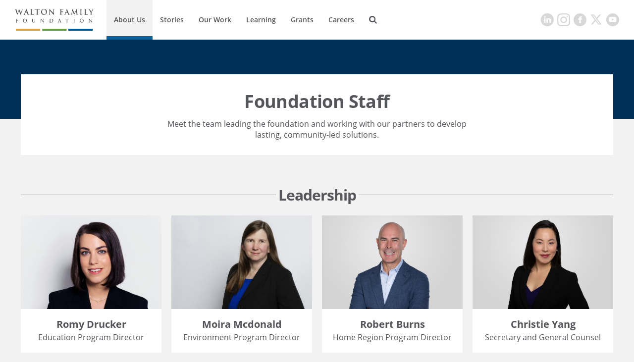

--- FILE ---
content_type: text/html;charset=UTF-8
request_url: https://www.waltonfamilyfoundation.org/about-us/staff?f0=00000162-bada-d405-a37a-bbdf998a0000
body_size: 9381
content:
<!DOCTYPE html>
<html class="ModulePage" lang="en" itemscope itemtype="http://schema.org/WebPage">
    <head>
    <meta charset="UTF-8">
    <link rel="stylesheet" href="https://static.waltonfamilyfoundation.org/resource/00000170-7787-d076-a1f7-f7ef8f2e0000/styleguide/All.min.de4272e27b0c48931aa5c2e6f52b88b1.gz.css">
    <style type="text/css">
        body .theme-color,
        body .theme-color > a,
        body .theme-color > div > a,
        body [data-active="true"] {
        color: #003057 !important;
        border-right-color: #003057;
        }
        body .theme-border .NavigationItem-text-link:hover {
        border-bottom-color: #003057 !important;
        }
        body [data-current-nav-item] {
        border-bottom-color: #003057 !important;
        }
    </style>
    <style>p.cms-indentation-indent { margin-left: 20px; }</style>
<style>/*.BannerPromo:nth-child(2n) {
    display: none;
}*/</style>
<style>.cms-Color-Orange {
    color: #FF951C;
}
.cms-Color-Blue {
    color: #0089E0;
}
.cms-Color-Green {
    color: #4F9980;
}
.cms-Color-Pink {
    color: #F88598;
}
.cms-Color-Teal {
    color: #07A7BD;
}
.cms-Color-Navy {
    color: #00008B;
}</style>
<style>.SearchResultPromo[data-type="oneOffPage"] .SearchResultPromo-typeLabel,
.SearchResultPromo[data-type="section"] .SearchResultPromo-typeLabel,
.SearchResultPromo[data-type="author"] .SearchResultPromo-typeLabel {
    display: none !important;
}
.SearchResultPromo[data-type="oneOffPage"] .SearchResultPromo-category:before,
.SearchResultPromo[data-type="section"] .SearchResultPromo-category:before,
.SearchResultPromo[data-type="author"] .SearchResultPromo-category:before {
    display: none !important;
}

.SearchResultPromo-media {
    display: none;
}</style>
<style>.FourPromoMosaic .BasicPromo-media img {
    height: 100%;
	object-fit: cover;
}</style>
<style>.AuthorProfile-authorBiography {
    width: 100%;
}

blockquote {
    width: 100%;
}</style>
<style>.SearchResultsPage-actions {
    display: none;
}

.NewsroomList-items-item span.BasicPromo-date:before {
    display:none !important;
}</style>
<style>.ModulePage-pageHeading {
    width: 100%;
}</style>
<style>.SearchResultsPage-clear.SearchResultsPage-clear-tooltip[data-icon=close] {
    display: none;
}</style>
<style>.Enhancement .GallerySlide-mediaContent img {
    max-height: 700px;
    width: auto;
    margin: 0 auto;
    max-width: 100%;
}</style>
<style>@media only screen and (min-width: 1024px) {
 .BasicPromo-info, .WaterfallPromo-info {
    padding-bottom: 10px;
 }   
 
 .ButtonLink {
    padding: 11px;
    width: 160px;
    margin: 20px 0;
 }
}</style>
<style>@media only screen and (max-width: 767px) {
    .ListicleItem-sources a {
        word-break: break-all;
    }
}</style>
<style>.LongPromo-info {
    display: flex;
    flex-direction: column;
    justify-content: center;
}</style>
<style>@media only screen and (min-width: 768px) {
.LinkPromo {
    padding: 20px 30px;
}
}</style>
<style>.ListCarouselTextOverImage-wrapper {
    padding-bottom: 40px;
}</style>
<style>@media only screen and (max-width: 567px) {
    [data-hide-button] .FullWidthPromo-button,
    [data-no-url] .FullWidthPromo-button {
        display: none;
    }
}

@media only screen and (max-width: 567px) {
    .ReadMoreRichTextModule {
        padding: 0 0 30px 0;
    	max-width: 800px;
    	margin: 0 auto;
    }
}</style>
<style>.ListCarouselVideo .flickity-button {
    visibility: visible;
}</style>
<style>@media only screen and (max-width: 1600px) and (min-width: 1440px){
    .HeadlinePromo-title, .LedePromo-title {
        font-size: 36px;
        line-height: 1.2;
        letter-spacing: normal;
        margin-bottom: 30px;
    }
    .HeadlinePromo-description, .LedePromo-description {
        font-size: 18px;
    }
}
</style>
<style>.ListMapModule[data-apply-same-state-color] path.disabled {stroke: unset;}</style>

    <meta name="viewport" content="width=device-width, initial-scale=1">
    <title>Foundation Staff</title>
    <meta name="description" content="Meet the team leading the foundation and working with our partners to develop lasting, community-led solutions.">
    
    <link rel="canonical" href="https://www.waltonfamilyfoundation.org/about-us/staff"><meta name="brightspot.contentId" content="00000162-d427-dcfd-ad72-de3f533c0000">
    

    <meta property="og:title" content="Foundation Staff">

    <meta property="og:url" content="https://www.waltonfamilyfoundation.org/about-us/staff">
<meta property="og:image" content="">


<meta property="og:image:url" content="">

<meta property="og:image:width" content="">
<meta property="og:image:height" content="">
    <meta property="og:image:type" content="image">


    <meta property="og:description" content="Meet the team leading the foundation and working with our partners to develop lasting, community-led solutions.">

    <meta property="og:site_name" content="Walton Family Foundation">


    <meta property="og:type" content="website">
<meta name="twitter:card" content="summary_large_image"/>





    <meta name="twitter:description" content="Meet the team leading the foundation and working with our partners to develop lasting, community-led solutions."/>







    <meta name="twitter:site" content="@@WaltonFamilyFdn"/>





    <meta name="twitter:title" content="Foundation Staff"/>



    <meta property="fb:app_id" content="195834597881108">


    <link rel="apple-touch-icon"sizes="180x180"href="/apple-touch-icon.png">
<link rel="icon"type="image/png"href="/favicon-32x32.png">
<link rel="icon"type="image/png"href="/favicon-16x16.png">


    
<link type="application/rss+xml" rel="alternate" title="Foundation Staff" href="https://www.waltonfamilyfoundation.org/about-us/staff.rss">
    
    <meta name="brightspot.cached" content="false">
    <link href="https://npmcdn.com/flickity@2/dist/flickity.css"></link>
    <script src="https://npmcdn.com/flickity@2/dist/flickity.pkgd.js"></script>
    <script src="https://static.waltonfamilyfoundation.org/resource/00000170-7787-d076-a1f7-f7ef8f2e0000/styleguide/All.min.dca46f941f8dd03d680659f81af692d7.gz.js" async></script>
    <script>
    window.fbAsyncInit = function() {
    FB.init({
    
        appId : '195834597881108',
    
    xfbml : true,
    version : 'v2.9'
    });
    };
    (function(d, s, id){
    var js, fjs = d.getElementsByTagName(s)[0];
    if (d.getElementById(id)) {return;}
    js = d.createElement(s); js.id = id;
    js.src = "//connect.facebook.net/en_US/sdk.js";
    fjs.parentNode.insertBefore(js, fjs);
    }(document, 'script', 'facebook-jssdk'));
</script>

    <script>
        (function(i,s,o,g,r,a,m){i['GoogleAnalyticsObject']=r;i[r]=i[r]||function(){
        (i[r].q=i[r].q||[]).push(arguments)},i[r].l=1*new Date();a=s.createElement(o),
        m=s.getElementsByTagName(o)[0];a.async=1;a.src=g;m.parentNode.insertBefore(a,m)
        })(window,document,'script','https://www.google-analytics.com/analytics.js','ga');
        ga('create', "UA-20800802-1", 'auto');
        
            ga('send', 'pageview');
        
    </script>

<script>var attempts = 0;
var timeoutHandle = setInterval(function(){ fixYT() }, 200);

function fixYT() {
    var ytPlayers = document.querySelectorAll('.YouTubeVideoPlayer');
    if (ytPlayers.length) {
		ytPlayers.forEach(function(ytPlayer) {
            var iframe = ytPlayer.querySelector('iframe');
            if (iframe !== null && iframe.getAttribute('src').indexOf('&playlist=0') != -1) {
                console.log('updating playlist on ' + iframe.getAttribute('src'));
                iframe.setAttribute('src', iframe.getAttribute('src').replace('&playlist=0', ''));
            }
        });
    }
    if (attempts++ > 25) {
        clearInterval(timeoutHandle);
    }
}</script>
<script></script>

<!-- Google Tag Manager -->
<script>(function(w,d,s,l,i){w[l]=w[l]||[];w[l].push({'gtm.start':
new Date().getTime(),event:'gtm.js'});var f=d.getElementsByTagName(s)[0],
j=d.createElement(s),dl=l!='dataLayer'?'&l='+l:'';j.async=true;j.src=
'https://www.googletagmanager.com/gtm.js?id='+i+dl;f.parentNode.insertBefore(j,f);
})(window,document,'script','dataLayer','GTM-G22G28Z');</script>
<!-- End Google Tag Manager -->

<script></script>

</head>

    <body class="ModulePage-body">
        <header class="ModulePage-header" data-shift data-toggle-menu itemscope itemtype="http://schema.org/WPHeader">
            

            
                <div class="ModulePage-logo"><a href="/">
    <img class="PageLogo-image" src="https://static.waltonfamilyfoundation.org/5b/5e/637b558c460b9e717b644ef1239a/wff-main-logo-1.svg" alt="Walton Logo" width="175" height="65"/>
    </a>
</div>
            
            <div class="ModulePage-navPanel">
                
                    <div class="ModulePage-navigation"><nav class="Navigation" itemscope itemtype="http://schema.org/SiteNavigationElement">
    
    
        <ul class="Navigation-items">
            
                <li class="Navigation-items-item" data-current-nav-item><div class="NavigationItem" data-toggle-subnav>
    <div class="NavigationItem-text">
        
            <a class="NavigationItem-text-link" href="https://www.waltonfamilyfoundation.org/about-us">About Us</a>
        
    </div>
    
        <ul class="NavigationItem-items">
            
                
                    <li class="NavigationItem-items-item" ><a class="NavigationLink" href="https://www.waltonfamilyfoundation.org/about-us/staff">Staff</a>
</li>
                
                    <li class="NavigationItem-items-item" ><a class="NavigationLink" href="https://www.waltonfamilyfoundation.org/about-us/newsroom">Newsroom</a>
</li>
                
                    <li class="NavigationItem-items-item" ><a class="NavigationLink" href="https://www.waltonfamilyfoundation.org/about-us/reports-financials">Reports &amp; Financials</a>
</li>
                
                    <li class="NavigationItem-items-item" ><a class="NavigationLink" href="https://www.waltonfamilyfoundation.org/contact-us">Contact Us</a>
</li>
                
            
        </ul>
        <button class="NavigationItem-dropdown" data-icon="downarrow" />
    
</div>
</li>
            
                <li class="Navigation-items-item" ><div class="NavigationItem">
    <div class="NavigationItem-text">
        
            <a class="NavigationItem-text-link" href="https://www.waltonfamilyfoundation.org/stories">Stories</a>
        
    </div>
    
</div>
</li>
            
                <li class="Navigation-items-item" ><div class="NavigationItem" data-toggle-subnav>
    <div class="NavigationItem-text">
        
            <a class="NavigationItem-text-link" href="https://www.waltonfamilyfoundation.org/our-work">Our Work</a>
        
    </div>
    
        <ul class="NavigationItem-items">
            
                
                    <li class="NavigationItem-items-item" ><a class="NavigationLink" href="https://www.waltonfamilyfoundation.org/our-work/education-program">Education</a>
</li>
                
                    <li class="NavigationItem-items-item" ><a class="NavigationLink" href="https://www.waltonfamilyfoundation.org/our-work/environment-program">Environment</a>
</li>
                
                    <li class="NavigationItem-items-item" ><a class="NavigationLink" href="https://www.waltonfamilyfoundation.org/our-work/home-region-program">Home Region</a>
</li>
                
            
        </ul>
        <button class="NavigationItem-dropdown" data-icon="downarrow" />
    
</div>
</li>
            
                <li class="Navigation-items-item" ><div class="NavigationItem" data-toggle-subnav>
    <div class="NavigationItem-text">
        
            <a class="NavigationItem-text-link" href="https://www.waltonfamilyfoundation.org/learning">Learning</a>
        
    </div>
    
        <ul class="NavigationItem-items">
            
                
                    <li class="NavigationItem-items-item" ><a class="NavigationLink" href="https://www.waltonfamilyfoundation.org/learning/knowledge-center">Knowledge Center</a>
</li>
                
                    <li class="NavigationItem-items-item" ><a class="NavigationLink" href="https://www.waltonfamilyfoundation.org/learning/flashcards">Flashcards</a>
</li>
                
            
        </ul>
        <button class="NavigationItem-dropdown" data-icon="downarrow" />
    
</div>
</li>
            
                <li class="Navigation-items-item" ><div class="NavigationItem" data-toggle-subnav>
    <div class="NavigationItem-text">
        
            <a class="NavigationItem-text-link" href="https://www.waltonfamilyfoundation.org/grants">Grants</a>
        
    </div>
    
        <ul class="NavigationItem-items">
            
                
                    <li class="NavigationItem-items-item" ><a class="NavigationLink" href="https://www.waltonfamilyfoundation.org/grants/resources-for-grantees">Resources for Grantees</a>
</li>
                
                    <li class="NavigationItem-items-item" ><a class="NavigationLink" href="https://www.waltonfamilyfoundation.org/grants-database">Grants Database</a>
</li>
                
                    <li class="NavigationItem-items-item" ><a class="NavigationLink" href="https://www.waltonfamilyfoundation.org/grants/northwest-arkansas-design-excellence">Design Excellence</a>
</li>
                
            
        </ul>
        <button class="NavigationItem-dropdown" data-icon="downarrow" />
    
</div>
</li>
            
                <li class="Navigation-items-item" ><div class="NavigationItem">
    <div class="NavigationItem-text">
        
            <a class="NavigationItem-text-link" href="https://www.waltonfamilyfoundation.org/careers">Careers</a>
        
    </div>
    
</div>
</li>
            
        </ul>
    
</nav>
</div>
                
                
                
                    <form class="ModulePage-search" action="https://www.waltonfamilyfoundation.org/search/" novalidate="" autocomplete="off">
                        <input type="text" class="ModulePage-searchInput" name="q" placeholder="Search...">
                        <button type="submit" class="ModulePage-searchButton" data-icon="search"></button>
                    </form>
                
                <hr>
                </div>
                <div class="ModulePage-searchPanel">
                    
                        <form class="ModulePage-search" action="https://www.waltonfamilyfoundation.org/search/" novalidate="" autocomplete="off">
                            <input type="text" class="ModulePage-searchInput" name="q" placeholder="Search...">
                            <button type="submit" class="ModulePage-searchButton" data-icon="search"></button>
                        </form>
                    
                </div>
                
                    <div class="ModulePage-headerToggle">
                        <button class="ModulePage-headerToggle-search" data-icon="search" aria-label="Search"/>
                        <button class="ModulePage-headerToggle-menu" data-icon="menu" aria-label="Menu"/>
                    </div>
                
                
                    <div class="ModulePage-social">
                        
                            
                                
                            
                                
                            
                                
                            
                                
                            
                                
                            
                                
                            
                        
                        <div class="SocialBar">
    <h1 class="SocialBar-heading">Get Social</h1>
    
        <ul class="SocialBar-items">
            
                <li class="SocialBar-items-item"><a class="SocialLink" href="https://www.linkedin.com/company/the-walton-family-foundation" target="_blank" data-icon="linkedin"><svg><use xlink:href="#icon-linkedin"></use></svg></a>
</li>
            
                <li class="SocialBar-items-item"><a class="SocialLink" href="https://www.instagram.com/waltonfamilyfdn/" target="_blank" data-icon="instagram"><svg><use xlink:href="#icon-instagram"></use></svg></a>
</li>
            
                <li class="SocialBar-items-item"><a class="SocialLink" href="https://www.facebook.com/waltonfamilyfoundation" target="_blank" data-icon="facebook"><svg><use xlink:href="#icon-facebook"></use></svg></a>
</li>
            
                <li class="SocialBar-items-item"><a class="SocialLink" href="https://twitter.com/@WaltonFamilyFdn" target="_blank" data-icon="twitter"><svg><use xlink:href="#icon-twitter"></use></svg></a>
</li>
            
                <li class="SocialBar-items-item"><a class="SocialLink" href="https://www.youtube.com/user/wfamilyfoundation" target="_blank" data-icon="youtube"><svg><use xlink:href="#icon-youtube"></use></svg></a>
</li>
            
        </ul>
    
</div>

                    </div>
                
            </header>
            

            

            
            <main class="ModulePage-main">
                
                    <div class="ModulePage-noPageLead theme-bgcolor"></div>
                
                
                    <div class="ModulePage-leadBlock">
                        
                            <h1 class="ModulePage-pageHeading">Foundation Staff</h1>
                        
                        
                            <div class="ModulePage-pageSubHeading">Meet the team leading the foundation and working with our partners to develop lasting, community-led solutions.</div>
                        
                        
                    </div>
                
                
                    
                        <div class="StaffList"
    
    
     data-loadmore>
    
        <div class="StaffList-title">
            <span>Leadership</span>
        </div>
    
    <div class="StaffList-wrapper" data-filter-toggle>
        <div class="StaffList-topWrapper">
            <div class="StaffList-filterButton theme-color">Filter</div>
        </div>
        <div class="StaffList-bottomWrapper">
            
            
        </div>
    </div>
    
        <ul class="StaffList-items">
            
                <li class="StaffList-items-item">
                    <div class="StaffPromo" data-promo-type="author">
    
        
            <div class="StaffPromo-media">
                <a class="Link"  href="https://www.waltonfamilyfoundation.org/about-us/staff/romy-drucker"><img class="Image" alt="Romy Drucker" src="https://dims.waltonfamilyfoundation.org/dims4/default/11ca306/2147483647/strip/true/crop/3600x2398+0+0/resize/737x491!/quality/90/?url=https%3A%2F%2Fstatic.waltonfamilyfoundation.org%2F5a%2F88%2F7742d1ce49e7b9c8b45bff4fb0ea%2Fnoa-romydrucker-shot01-002-r.jpg" srcset="https://dims.waltonfamilyfoundation.org/dims4/default/dcb0e2b/2147483647/strip/true/crop/3600x2398+0+0/resize/1474x982!/quality/90/?url=https%3A%2F%2Fstatic.waltonfamilyfoundation.org%2F5a%2F88%2F7742d1ce49e7b9c8b45bff4fb0ea%2Fnoa-romydrucker-shot01-002-r.jpg 2x" width="737" height="491">

<a class="image-download" href="">
    <svg><use xlink:href="#icon-download"></use></svg>
</a>

</a>
            </div>
        
    
    <div class="StaffPromo-info">
        
            <div class="StaffPromo-title">
                <a class="Link"  href="https://www.waltonfamilyfoundation.org/about-us/staff/romy-drucker">Romy Drucker</a>
            </div>
        
        
            <div class="StaffPromo-description">Education Program Director</div>
        
    </div>
</div>
                </li>
            
                <li class="StaffList-items-item">
                    <div class="StaffPromo" data-promo-type="author">
    
        
            <div class="StaffPromo-media">
                <a class="Link"  href="https://www.waltonfamilyfoundation.org/about-us/staff/moira-mcdonald"><img class="Image" alt="Moira Mcdonald" src="https://dims.waltonfamilyfoundation.org/dims4/default/e354a47/2147483647/strip/true/crop/4183x2787+0+0/resize/737x491!/quality/90/?url=https%3A%2F%2Fstatic.waltonfamilyfoundation.org%2F4c%2F59%2F7e10ad754aa88ce07193e65c83bf%2Fmoira-mcdonald.jpg" srcset="https://dims.waltonfamilyfoundation.org/dims4/default/b6eb005/2147483647/strip/true/crop/4183x2787+0+0/resize/1474x982!/quality/90/?url=https%3A%2F%2Fstatic.waltonfamilyfoundation.org%2F4c%2F59%2F7e10ad754aa88ce07193e65c83bf%2Fmoira-mcdonald.jpg 2x" width="737" height="491">

<a class="image-download" href="">
    <svg><use xlink:href="#icon-download"></use></svg>
</a>

</a>
            </div>
        
    
    <div class="StaffPromo-info">
        
            <div class="StaffPromo-title">
                <a class="Link"  href="https://www.waltonfamilyfoundation.org/about-us/staff/moira-mcdonald">Moira Mcdonald</a>
            </div>
        
        
            <div class="StaffPromo-description">Environment Program Director</div>
        
    </div>
</div>
                </li>
            
                <li class="StaffList-items-item">
                    <div class="StaffPromo" data-promo-type="author">
    
        
            <div class="StaffPromo-media">
                <a class="Link"  href="https://www.waltonfamilyfoundation.org/about-us/staff/robert-burns"><img class="Image" alt="Robert Burns" src="https://dims.waltonfamilyfoundation.org/dims4/default/6b133e7/2147483647/strip/true/crop/5400x3598+0+1/resize/737x491!/quality/90/?url=https%3A%2F%2Fstatic.waltonfamilyfoundation.org%2F61%2F35%2Feda83ede47daae7d1e5f4ccf968d%2Frobert-2021-em1-0607r.jpg" srcset="https://dims.waltonfamilyfoundation.org/dims4/default/4e46ee8/2147483647/strip/true/crop/5400x3598+0+1/resize/1474x982!/quality/90/?url=https%3A%2F%2Fstatic.waltonfamilyfoundation.org%2F61%2F35%2Feda83ede47daae7d1e5f4ccf968d%2Frobert-2021-em1-0607r.jpg 2x" width="737" height="491">

<a class="image-download" href="">
    <svg><use xlink:href="#icon-download"></use></svg>
</a>

</a>
            </div>
        
    
    <div class="StaffPromo-info">
        
            <div class="StaffPromo-title">
                <a class="Link"  href="https://www.waltonfamilyfoundation.org/about-us/staff/robert-burns">Robert Burns</a>
            </div>
        
        
            <div class="StaffPromo-description">Home Region Program Director</div>
        
    </div>
</div>
                </li>
            
                <li class="StaffList-items-item">
                    <div class="StaffPromo" data-promo-type="author">
    
        
            <div class="StaffPromo-media">
                <a class="Link"  href="https://www.waltonfamilyfoundation.org/about-us/staff/christie-yang"><img class="Image" alt="Christie Yang" src="https://dims.waltonfamilyfoundation.org/dims4/default/5bb12ed/2147483647/strip/true/crop/5530x3684+0+0/resize/737x491!/quality/90/?url=https%3A%2F%2Fstatic.waltonfamilyfoundation.org%2Fe7%2Fc7%2Fe3bf58794425bbf70062c79877d5%2Fyang-christie-wff-em6855r.jpg" srcset="https://dims.waltonfamilyfoundation.org/dims4/default/980e428/2147483647/strip/true/crop/5530x3684+0+0/resize/1474x982!/quality/90/?url=https%3A%2F%2Fstatic.waltonfamilyfoundation.org%2Fe7%2Fc7%2Fe3bf58794425bbf70062c79877d5%2Fyang-christie-wff-em6855r.jpg 2x" width="737" height="491">

<a class="image-download" href="">
    <svg><use xlink:href="#icon-download"></use></svg>
</a>

</a>
            </div>
        
    
    <div class="StaffPromo-info">
        
            <div class="StaffPromo-title">
                <a class="Link"  href="https://www.waltonfamilyfoundation.org/about-us/staff/christie-yang">Christie Yang</a>
            </div>
        
        
            <div class="StaffPromo-description">Secretary and General Counsel</div>
        
    </div>
</div>
                </li>
            
                <li class="StaffList-items-item">
                    <div class="StaffPromo" data-promo-type="author">
    
        
            <div class="StaffPromo-media">
                <a class="Link"  href="https://www.waltonfamilyfoundation.org/about-us/staff/sara-guillaume" target="_blank"><img class="Image" alt="Sara Guillaume" src="https://dims.waltonfamilyfoundation.org/dims4/default/665ab29/2147483647/strip/true/crop/2986x1989+7+0/resize/737x491!/quality/90/?url=https%3A%2F%2Fstatic.waltonfamilyfoundation.org%2Ffb%2F57%2Fec6f69204ff59f9c66008b544782%2Fguillaume-s-038-ret.jpg" srcset="https://dims.waltonfamilyfoundation.org/dims4/default/d75cd3d/2147483647/strip/true/crop/2986x1989+7+0/resize/1474x982!/quality/90/?url=https%3A%2F%2Fstatic.waltonfamilyfoundation.org%2Ffb%2F57%2Fec6f69204ff59f9c66008b544782%2Fguillaume-s-038-ret.jpg 2x" width="737" height="491">

<a class="image-download" href="">
    <svg><use xlink:href="#icon-download"></use></svg>
</a>

</a>
            </div>
        
    
    <div class="StaffPromo-info">
        
            <div class="StaffPromo-title">
                <a class="Link"  href="https://www.waltonfamilyfoundation.org/about-us/staff/sara-guillaume" target="_blank">Sara Guillaume</a>
            </div>
        
        
            <div class="StaffPromo-description">Director, Grants Management &amp; Operations</div>
        
    </div>
</div>
                </li>
            
                <li class="StaffList-items-item">
                    <div class="StaffPromo" data-promo-type="author">
    
        
            <div class="StaffPromo-media">
                <a class="Link"  href="https://www.waltonfamilyfoundation.org/about-us/staff/johanna-morariu"><img class="Image" alt="Johanna Morariu" src="https://dims.waltonfamilyfoundation.org/dims4/default/334015e/2147483647/strip/true/crop/5400x3598+0+0/resize/737x491!/quality/90/?url=https%3A%2F%2Fstatic.waltonfamilyfoundation.org%2Fcd%2Fe2%2F95f5e3b0445a90f24db40026b17b%2Fjohanna-morariu-2022-wff-em0414-1.jpg" srcset="https://dims.waltonfamilyfoundation.org/dims4/default/5bb82da/2147483647/strip/true/crop/5400x3598+0+0/resize/1474x982!/quality/90/?url=https%3A%2F%2Fstatic.waltonfamilyfoundation.org%2Fcd%2Fe2%2F95f5e3b0445a90f24db40026b17b%2Fjohanna-morariu-2022-wff-em0414-1.jpg 2x" width="737" height="491">

<a class="image-download" href="">
    <svg><use xlink:href="#icon-download"></use></svg>
</a>

</a>
            </div>
        
    
    <div class="StaffPromo-info">
        
            <div class="StaffPromo-title">
                <a class="Link"  href="https://www.waltonfamilyfoundation.org/about-us/staff/johanna-morariu">Johanna Morariu</a>
            </div>
        
        
            <div class="StaffPromo-description">Director, Strategy, Learning and Evaluation</div>
        
    </div>
</div>
                </li>
            
                <li class="StaffList-items-item">
                    <div class="StaffPromo" data-promo-type="author">
    
        
            <div class="StaffPromo-media">
                <a class="Link"  href="https://www.waltonfamilyfoundation.org/about-us/staff/yoo-jin-cheong"><img class="Image" alt="Yoo Jin Cheong" src="https://dims.waltonfamilyfoundation.org/dims4/default/ac9212b/2147483647/strip/true/crop/5117x3409+0+0/resize/737x491!/quality/90/?url=https%3A%2F%2Fstatic.waltonfamilyfoundation.org%2Fad%2F1c%2Ffe25274c476b88584d018937fe7d%2Fyoo-jin-cheong.jpg" srcset="https://dims.waltonfamilyfoundation.org/dims4/default/2f621f9/2147483647/strip/true/crop/5117x3409+0+0/resize/1474x982!/quality/90/?url=https%3A%2F%2Fstatic.waltonfamilyfoundation.org%2Fad%2F1c%2Ffe25274c476b88584d018937fe7d%2Fyoo-jin-cheong.jpg 2x" width="737" height="491">

<a class="image-download" href="">
    <svg><use xlink:href="#icon-download"></use></svg>
</a>

</a>
            </div>
        
    
    <div class="StaffPromo-info">
        
            <div class="StaffPromo-title">
                <a class="Link"  href="https://www.waltonfamilyfoundation.org/about-us/staff/yoo-jin-cheong">Yoo Jin Cheong</a>
            </div>
        
        
            <div class="StaffPromo-description">Director, Strategy &amp; Operations</div>
        
    </div>
</div>
                </li>
            
        </ul>
    
    

    
</div>
                    
                        <div class="StaffList"
    
    
     data-loadmore>
    
        <div class="StaffList-title">
            <span>Staff</span>
        </div>
    
    <div class="StaffList-wrapper" data-filter-toggle>
        <div class="StaffList-topWrapper">
            <div class="StaffList-filterButton theme-color">Filter</div>
        </div>
        <div class="StaffList-bottomWrapper">
            
                <div class="StaffList-filters">
                    <h3 class="StaffList-filters-heading">Filter By:</h3><div class="SearchFilter">
    
        <ul class="SearchFilter-itemz">
            <li class="SearchFilter-heading">Department</li>
            
                <li><a class="SearchControl" href="/about-us/staff">
    
        <span class="SearchControl-label">All</span>
    
    
        <span class="SearchControl-count">83</span>
    
</a>
</li>
            
                <li><a class="SearchControl" href="/about-us/staff?f0=00000162-bad8-dc4c-a3ef-bfffc5b50000">
    
        <span class="SearchControl-label">Accounting</span>
    
    
        <span class="SearchControl-count">4</span>
    
</a>
</li>
            
                <li><a class="SearchControl" href="/about-us/staff?f0=00000162-bad9-d405-a37a-bbdf81e80000">
    
        <span class="SearchControl-label">Communications</span>
    
    
        <span class="SearchControl-count">8</span>
    
</a>
</li>
            
                <li><a class="SearchControl" href="/about-us/staff?f0=00000162-badc-d405-a37a-bbdf78710000">
    
        <span class="SearchControl-label">Education Program</span>
    
    
        <span class="SearchControl-count">19</span>
    
</a>
</li>
            
                <li><a class="SearchControl" href="/about-us/staff?f0=00000162-bada-dc4c-a3ef-bfff42970000">
    
        <span class="SearchControl-label">Environment Program</span>
    
    
        <span class="SearchControl-count">21</span>
    
</a>
</li>
            
                <li><a class="SearchControl" href="/about-us/staff?f0=0000016f-9f6b-dc8b-a17f-dfff24d20000">
    
        <span class="SearchControl-label">Executive Office</span>
    
    
        <span class="SearchControl-count">3</span>
    
</a>
</li>
            
                <li><a class="SearchControl" href="/about-us/staff?f0=00000189-8e9f-d09b-abbb-feff0bf60000">
    
        <span class="SearchControl-label">Grants Management and Operations</span>
    
    
        <span class="SearchControl-count">5</span>
    
</a>
</li>
            
                <li><a class="SearchControl" href="/about-us/staff?f0=00000162-bada-d405-a37a-bbdf998a0000" data-selected>
    
        <span class="SearchControl-label">Home Region Program</span>
    
    
        <span class="SearchControl-count">12</span>
    
</a>
</li>
            
                <li><a class="SearchControl" href="/about-us/staff?f0=00000165-7d54-d475-a9ef-ff7fc4ac0000">
    
        <span class="SearchControl-label">Legal</span>
    
    
        <span class="SearchControl-count">5</span>
    
</a>
</li>
            
                <li><a class="SearchControl" href="/about-us/staff?f0=00000162-badd-d405-a37a-bbdf237d0000">
    
        <span class="SearchControl-label">Strategy, Learning, Evaluation</span>
    
    
        <span class="SearchControl-count">6</span>
    
</a>
</li>
            
        </ul>
    
</div>

                </div>
            
            
        </div>
    </div>
    
        <ul class="StaffList-items">
            
                <li class="StaffList-items-item">
                    <div class="StaffPromo" data-promo-type="author">
    
        
            <div class="StaffPromo-media">
                <a class="Link"  href="https://www.waltonfamilyfoundation.org/about-us/staff/ana-aguayo"><img class="Image" alt="Ana Aguayo" src="https://dims.waltonfamilyfoundation.org/dims4/default/f833132/2147483647/strip/true/crop/5400x3598+0+1/resize/737x491!/quality/90/?url=https%3A%2F%2Fstatic.waltonfamilyfoundation.org%2F37%2F35%2Fb5ef27bc42339321d9e6fca5b626%2Fana-aguayo-wei-em6542r.jpg" srcset="https://dims.waltonfamilyfoundation.org/dims4/default/d0bb58b/2147483647/strip/true/crop/5400x3598+0+1/resize/1474x982!/quality/90/?url=https%3A%2F%2Fstatic.waltonfamilyfoundation.org%2F37%2F35%2Fb5ef27bc42339321d9e6fca5b626%2Fana-aguayo-wei-em6542r.jpg 2x" width="737" height="491">

<a class="image-download" href="">
    <svg><use xlink:href="#icon-download"></use></svg>
</a>

</a>
            </div>
        
    
    <div class="StaffPromo-info">
        
            <div class="StaffPromo-title">
                <a class="Link"  href="https://www.waltonfamilyfoundation.org/about-us/staff/ana-aguayo">Ana Aguayo</a>
            </div>
        
        
            <div class="StaffPromo-description">Program Officer, Home Region Program</div>
        
    </div>
</div>
                </li>
            
                <li class="StaffList-items-item">
                    <div class="StaffPromo" data-promo-type="author">
    
        
            <div class="StaffPromo-media">
                <a class="Link"  href="https://www.waltonfamilyfoundation.org/about-us/staff/sharon-al-madhoun"><img class="Image" alt="Sharon Al-Madhoun" src="https://dims.waltonfamilyfoundation.org/dims4/default/d98d58d/2147483647/strip/true/crop/5400x3598+0+1/resize/737x491!/quality/90/?url=https%3A%2F%2Fstatic.waltonfamilyfoundation.org%2Fb0%2F77%2F293044434df4a487516735b861d3%2Fsharon-al-madhoun-wei-2024-em0018.jpg" srcset="https://dims.waltonfamilyfoundation.org/dims4/default/c682094/2147483647/strip/true/crop/5400x3598+0+1/resize/1474x982!/quality/90/?url=https%3A%2F%2Fstatic.waltonfamilyfoundation.org%2Fb0%2F77%2F293044434df4a487516735b861d3%2Fsharon-al-madhoun-wei-2024-em0018.jpg 2x" width="737" height="491">

<a class="image-download" href="">
    <svg><use xlink:href="#icon-download"></use></svg>
</a>

</a>
            </div>
        
    
    <div class="StaffPromo-info">
        
            <div class="StaffPromo-title">
                <a class="Link"  href="https://www.waltonfamilyfoundation.org/about-us/staff/sharon-al-madhoun">Sharon Al-Madhoun</a>
            </div>
        
        
            <div class="StaffPromo-description">Coordinator, Home Region Program</div>
        
    </div>
</div>
                </li>
            
                <li class="StaffList-items-item">
                    <div class="StaffPromo" data-promo-type="author">
    
        
            <div class="StaffPromo-media">
                <a class="Link"  href="https://www.waltonfamilyfoundation.org/about-us/staff/meredith-bergstrom"><img class="Image" alt="Meredith Bergstrom" src="https://dims.waltonfamilyfoundation.org/dims4/default/0657ebb/2147483647/strip/true/crop/4885x3254+0+0/resize/737x491!/quality/90/?url=https%3A%2F%2Fstatic.waltonfamilyfoundation.org%2F80%2F6d%2F2439b02f40cd9c5db4f792476086%2Fmeredith-bergstrom-2019-em1-8772r.jpg" srcset="https://dims.waltonfamilyfoundation.org/dims4/default/41f12db/2147483647/strip/true/crop/4885x3254+0+0/resize/1474x982!/quality/90/?url=https%3A%2F%2Fstatic.waltonfamilyfoundation.org%2F80%2F6d%2F2439b02f40cd9c5db4f792476086%2Fmeredith-bergstrom-2019-em1-8772r.jpg 2x" width="737" height="491">

<a class="image-download" href="">
    <svg><use xlink:href="#icon-download"></use></svg>
</a>

</a>
            </div>
        
    
    <div class="StaffPromo-info">
        
            <div class="StaffPromo-title">
                <a class="Link"  href="https://www.waltonfamilyfoundation.org/about-us/staff/meredith-bergstrom">Meredith Bergstrom</a>
            </div>
        
        
            <div class="StaffPromo-description">Senior Program Officer, Home Region Program</div>
        
    </div>
</div>
                </li>
            
                <li class="StaffList-items-item">
                    <div class="StaffPromo" data-promo-type="author">
    
        
            <div class="StaffPromo-media">
                <a class="Link"  href="https://www.waltonfamilyfoundation.org/about-us/staff/jessica-brown"><img class="Image" alt="Jessica Roux " src="https://dims.waltonfamilyfoundation.org/dims4/default/1328954/2147483647/strip/true/crop/5400x3598+0+1/resize/737x491!/quality/90/?url=https%3A%2F%2Fstatic.waltonfamilyfoundation.org%2Fd3%2F12%2F689d27d1442ca53989b735a7104f%2Fjessica-roux-wff-em7748-2.jpg" srcset="https://dims.waltonfamilyfoundation.org/dims4/default/258bc1b/2147483647/strip/true/crop/5400x3598+0+1/resize/1474x982!/quality/90/?url=https%3A%2F%2Fstatic.waltonfamilyfoundation.org%2Fd3%2F12%2F689d27d1442ca53989b735a7104f%2Fjessica-roux-wff-em7748-2.jpg 2x" width="737" height="491">

<a class="image-download" href="">
    <svg><use xlink:href="#icon-download"></use></svg>
</a>

</a>
            </div>
        
    
    <div class="StaffPromo-info">
        
            <div class="StaffPromo-title">
                <a class="Link"  href="https://www.waltonfamilyfoundation.org/about-us/staff/jessica-brown">Jessica Brown</a>
            </div>
        
        
            <div class="StaffPromo-description">Senior Program Support Associate, Home Region Program</div>
        
    </div>
</div>
                </li>
            
                <li class="StaffList-items-item">
                    <div class="StaffPromo" data-promo-type="author">
    
        
            <div class="StaffPromo-media">
                <a class="Link"  href="https://www.waltonfamilyfoundation.org/about-us/staff/robert-burns"><img class="Image" alt="Robert Burns" src="https://dims.waltonfamilyfoundation.org/dims4/default/6b133e7/2147483647/strip/true/crop/5400x3598+0+1/resize/737x491!/quality/90/?url=https%3A%2F%2Fstatic.waltonfamilyfoundation.org%2F61%2F35%2Feda83ede47daae7d1e5f4ccf968d%2Frobert-2021-em1-0607r.jpg" srcset="https://dims.waltonfamilyfoundation.org/dims4/default/4e46ee8/2147483647/strip/true/crop/5400x3598+0+1/resize/1474x982!/quality/90/?url=https%3A%2F%2Fstatic.waltonfamilyfoundation.org%2F61%2F35%2Feda83ede47daae7d1e5f4ccf968d%2Frobert-2021-em1-0607r.jpg 2x" width="737" height="491">

<a class="image-download" href="">
    <svg><use xlink:href="#icon-download"></use></svg>
</a>

</a>
            </div>
        
    
    <div class="StaffPromo-info">
        
            <div class="StaffPromo-title">
                <a class="Link"  href="https://www.waltonfamilyfoundation.org/about-us/staff/robert-burns">Robert Burns</a>
            </div>
        
        
            <div class="StaffPromo-description">Home Region Program Director</div>
        
    </div>
</div>
                </li>
            
                <li class="StaffList-items-item">
                    <div class="StaffPromo" data-promo-type="author">
    
        
            <div class="StaffPromo-media">
                <a class="Link"  href="https://www.waltonfamilyfoundation.org/about-us/staff/tina-fletcher"><img class="Image" alt="tinafletcher.jpg" src="https://dims.waltonfamilyfoundation.org/dims4/default/fb0e89b/2147483647/strip/true/crop/5400x3598+0+2/resize/737x491!/quality/90/?url=https%3A%2F%2Fstatic.waltonfamilyfoundation.org%2F80%2Fa3%2F62738b1c443b8faa3c00ac0e6d0e%2Ftinafletcher.jpg" srcset="https://dims.waltonfamilyfoundation.org/dims4/default/f8ae665/2147483647/strip/true/crop/5400x3598+0+2/resize/1474x982!/quality/90/?url=https%3A%2F%2Fstatic.waltonfamilyfoundation.org%2F80%2Fa3%2F62738b1c443b8faa3c00ac0e6d0e%2Ftinafletcher.jpg 2x" width="737" height="491">

<a class="image-download" href="">
    <svg><use xlink:href="#icon-download"></use></svg>
</a>

</a>
            </div>
        
    
    <div class="StaffPromo-info">
        
            <div class="StaffPromo-title">
                <a class="Link"  href="https://www.waltonfamilyfoundation.org/about-us/staff/tina-fletcher">Tina Fletcher</a>
            </div>
        
        
            <div class="StaffPromo-description">Senior Program Officer, Home Region Program</div>
        
    </div>
</div>
                </li>
            
                <li class="StaffList-items-item">
                    <div class="StaffPromo" data-promo-type="author">
    
        
            <div class="StaffPromo-media">
                <a class="Link"  href="https://www.waltonfamilyfoundation.org/about-us/staff/stacy-jurado-miller"><img class="Image" alt="Stacy Jurado-Miller" src="https://dims.waltonfamilyfoundation.org/dims4/default/66c59d1/2147483647/strip/true/crop/5400x3598+0+1/resize/737x491!/quality/90/?url=https%3A%2F%2Fstatic.waltonfamilyfoundation.org%2F75%2F9a%2F234ebb6e4a739125fb459c46dcb1%2Fstacy-jurado-miller-wff-2023-em3582.jpg" srcset="https://dims.waltonfamilyfoundation.org/dims4/default/a3ebc87/2147483647/strip/true/crop/5400x3598+0+1/resize/1474x982!/quality/90/?url=https%3A%2F%2Fstatic.waltonfamilyfoundation.org%2F75%2F9a%2F234ebb6e4a739125fb459c46dcb1%2Fstacy-jurado-miller-wff-2023-em3582.jpg 2x" width="737" height="491">

<a class="image-download" href="">
    <svg><use xlink:href="#icon-download"></use></svg>
</a>

</a>
            </div>
        
    
    <div class="StaffPromo-info">
        
            <div class="StaffPromo-title">
                <a class="Link"  href="https://www.waltonfamilyfoundation.org/about-us/staff/stacy-jurado-miller">Stacy Jurado-Miller</a>
            </div>
        
        
            <div class="StaffPromo-description">Senior Program Officer, Home Region Program</div>
        
    </div>
</div>
                </li>
            
                <li class="StaffList-items-item">
                    <div class="StaffPromo" data-promo-type="author">
    
        
            <div class="StaffPromo-media">
                <a class="Link"  href="https://www.waltonfamilyfoundation.org/about-us/staff/yee-lin-lai"><img class="Image" alt="Yee-Lin_WFF 4-16-18__0139_R (1).JPG" src="https://dims.waltonfamilyfoundation.org/dims4/default/4f3d460/2147483647/strip/true/crop/4038x2690+0+0/resize/737x491!/quality/90/?url=https%3A%2F%2Fstatic.waltonfamilyfoundation.org%2Fad%2F44%2Fdd14a19543fc9b5c6df02833a613%2Fyee-lin-wff-4-16-18-0139-r-1.JPG" srcset="https://dims.waltonfamilyfoundation.org/dims4/default/ebc9024/2147483647/strip/true/crop/4038x2690+0+0/resize/1474x982!/quality/90/?url=https%3A%2F%2Fstatic.waltonfamilyfoundation.org%2Fad%2F44%2Fdd14a19543fc9b5c6df02833a613%2Fyee-lin-wff-4-16-18-0139-r-1.JPG 2x" width="737" height="491">

<a class="image-download" href="">
    <svg><use xlink:href="#icon-download"></use></svg>
</a>

</a>
            </div>
        
    
    <div class="StaffPromo-info">
        
            <div class="StaffPromo-title">
                <a class="Link"  href="https://www.waltonfamilyfoundation.org/about-us/staff/yee-lin-lai">Yee-Lin Lai</a>
            </div>
        
        
            <div class="StaffPromo-description">Senior Program Officer, Home Region Program</div>
        
    </div>
</div>
                </li>
            
                <li class="StaffList-items-item">
                    <div class="StaffPromo" data-promo-type="author">
    
        
            <div class="StaffPromo-media">
                <a class="Link"  href="https://www.waltonfamilyfoundation.org/about-us/staff/sandra-linn"><img class="Image" alt="Sandra Lin" src="https://dims.waltonfamilyfoundation.org/dims4/default/76a1bee/2147483647/strip/true/crop/4058x2703+0+1/resize/737x491!/quality/90/?url=https%3A%2F%2Fstatic.waltonfamilyfoundation.org%2F2c%2F30%2F6454e68e4ddca65963dd1449d47d%2Fsandra-lin-wff-em002.jpg" srcset="https://dims.waltonfamilyfoundation.org/dims4/default/95a1ed6/2147483647/strip/true/crop/4058x2703+0+1/resize/1474x982!/quality/90/?url=https%3A%2F%2Fstatic.waltonfamilyfoundation.org%2F2c%2F30%2F6454e68e4ddca65963dd1449d47d%2Fsandra-lin-wff-em002.jpg 2x" width="737" height="491">

<a class="image-download" href="">
    <svg><use xlink:href="#icon-download"></use></svg>
</a>

</a>
            </div>
        
    
    <div class="StaffPromo-info">
        
            <div class="StaffPromo-title">
                <a class="Link"  href="https://www.waltonfamilyfoundation.org/about-us/staff/sandra-linn">Sandra Linn</a>
            </div>
        
        
            <div class="StaffPromo-description">Grants Manager, Home Region Program</div>
        
    </div>
</div>
                </li>
            
                <li class="StaffList-items-item">
                    <div class="StaffPromo" data-promo-type="author">
    
        
            <div class="StaffPromo-media">
                <a class="Link"  href="https://www.waltonfamilyfoundation.org/about-us/staff/jeremy-pate"><img class="Image" alt="Jeremy Pate" src="https://dims.waltonfamilyfoundation.org/dims4/default/d0fcc46/2147483647/strip/true/crop/4731x3152+0+0/resize/737x491!/quality/90/?url=https%3A%2F%2Fstatic.waltonfamilyfoundation.org%2F7a%2F02%2F8b65fa3640cea6dfd2ac796afe24%2Fjeremy-pate.JPG" srcset="https://dims.waltonfamilyfoundation.org/dims4/default/0ee4d07/2147483647/strip/true/crop/4731x3152+0+0/resize/1474x982!/quality/90/?url=https%3A%2F%2Fstatic.waltonfamilyfoundation.org%2F7a%2F02%2F8b65fa3640cea6dfd2ac796afe24%2Fjeremy-pate.JPG 2x" width="737" height="491">

<a class="image-download" href="">
    <svg><use xlink:href="#icon-download"></use></svg>
</a>

</a>
            </div>
        
    
    <div class="StaffPromo-info">
        
            <div class="StaffPromo-title">
                <a class="Link"  href="https://www.waltonfamilyfoundation.org/about-us/staff/jeremy-pate">Jeremy Pate</a>
            </div>
        
        
            <div class="StaffPromo-description">Deputy Director, Home Region Program</div>
        
    </div>
</div>
                </li>
            
                <li class="StaffList-items-item">
                    <div class="StaffPromo" data-promo-type="author">
    
        
            <div class="StaffPromo-media">
                <a class="Link"  href="https://www.waltonfamilyfoundation.org/about-us/staff/joe-randel"><img class="Image" alt="Joe Randel" src="https://dims.waltonfamilyfoundation.org/dims4/default/598c445/2147483647/strip/true/crop/5130x3418+0+0/resize/737x491!/quality/90/?url=https%3A%2F%2Fstatic.waltonfamilyfoundation.org%2F7f%2F94%2F8f460855439ba9bf22805449e15b%2Fjoe-randel.jpg" srcset="https://dims.waltonfamilyfoundation.org/dims4/default/6345518/2147483647/strip/true/crop/5130x3418+0+0/resize/1474x982!/quality/90/?url=https%3A%2F%2Fstatic.waltonfamilyfoundation.org%2F7f%2F94%2F8f460855439ba9bf22805449e15b%2Fjoe-randel.jpg 2x" width="737" height="491">

<a class="image-download" href="">
    <svg><use xlink:href="#icon-download"></use></svg>
</a>

</a>
            </div>
        
    
    <div class="StaffPromo-info">
        
            <div class="StaffPromo-title">
                <a class="Link"  href="https://www.waltonfamilyfoundation.org/about-us/staff/joe-randel">Joe Randel</a>
            </div>
        
        
            <div class="StaffPromo-description">Senior Program Officer, Home Region Program</div>
        
    </div>
</div>
                </li>
            
                <li class="StaffList-items-item">
                    <div class="StaffPromo" data-promo-type="author">
    
        
            <div class="StaffPromo-media">
                <a class="Link"  href="https://www.waltonfamilyfoundation.org/about-us/staff/terra-wallin"><img class="Image" alt="Terra Wallin" src="https://dims.waltonfamilyfoundation.org/dims4/default/05f53d3/2147483647/strip/true/crop/5400x3598+0+0/resize/737x491!/quality/90/?url=https%3A%2F%2Fstatic.waltonfamilyfoundation.org%2Fd5%2Fe0%2F07fc52ca49b692b58f5b03ec5876%2Fterra-wallin.jpg" srcset="https://dims.waltonfamilyfoundation.org/dims4/default/d2fe485/2147483647/strip/true/crop/5400x3598+0+0/resize/1474x982!/quality/90/?url=https%3A%2F%2Fstatic.waltonfamilyfoundation.org%2Fd5%2Fe0%2F07fc52ca49b692b58f5b03ec5876%2Fterra-wallin.jpg 2x" width="737" height="491">

<a class="image-download" href="">
    <svg><use xlink:href="#icon-download"></use></svg>
</a>

</a>
            </div>
        
    
    <div class="StaffPromo-info">
        
            <div class="StaffPromo-title">
                <a class="Link"  href="https://www.waltonfamilyfoundation.org/about-us/staff/terra-wallin">Terra Wallin</a>
            </div>
        
        
            <div class="StaffPromo-description">Senior Program Officer, Home Region Program</div>
        
    </div>
</div>
                </li>
            
        </ul>
    
    

    
</div>
                    
                
            </main>
            

            
            
                <div class="ModulePage-bottomFiller"></div>
            
            <footer class="ModulePage-footer" itemscope itemtype="https://schema.org/WPFooter">
                
                    <div class="ModulePage-footerLogo"><a href="/">
    <img class="PageLogo-image" src="https://static.waltonfamilyfoundation.org/68/c2/d0dd06b04e81aacf506b8ba9cbd7/wff-footer-logo.svg" alt="Footer Logo" width="50" height="50"/>
    </a>
</div>
                
                
                    <div class="ModulePage-footerNavigation"><nav class="Navigation" itemscope itemtype="http://schema.org/SiteNavigationElement">
    
        <div class="Navigation-label">Where Opportunity Takes Root</div>
    
    
        <ul class="Navigation-items">
            
                <li class="Navigation-items-item" data-current-nav-item><div class="NavigationItem">
    <div class="NavigationItem-text">
        
            <a class="NavigationItem-text-link" href="https://www.waltonfamilyfoundation.org/about-us">About Us</a>
        
    </div>
    
</div>
</li>
            
                <li class="Navigation-items-item" ><div class="NavigationItem">
    <div class="NavigationItem-text">
        
            <a class="NavigationItem-text-link" href="https://www.waltonfamilyfoundation.org/stories">Stories</a>
        
    </div>
    
</div>
</li>
            
                <li class="Navigation-items-item" ><div class="NavigationItem">
    <div class="NavigationItem-text">
        
            <a class="NavigationItem-text-link" href="https://www.waltonfamilyfoundation.org/our-work">Our Work</a>
        
    </div>
    
</div>
</li>
            
                <li class="Navigation-items-item" ><div class="NavigationItem">
    <div class="NavigationItem-text">
        
            <a class="NavigationItem-text-link" href="https://www.waltonfamilyfoundation.org/learning">Learning</a>
        
    </div>
    
</div>
</li>
            
                <li class="Navigation-items-item" ><div class="NavigationItem">
    <div class="NavigationItem-text">
        
            <a class="NavigationItem-text-link" href="https://www.waltonfamilyfoundation.org/grants">Grants</a>
        
    </div>
    
</div>
</li>
            
                <li class="Navigation-items-item" ><div class="NavigationItem">
    <div class="NavigationItem-text">
        
            <a class="NavigationItem-text-link" href="https://www.waltonfamilyfoundation.org/careers">Careers</a>
        
    </div>
    
</div>
</li>
            
                <li class="Navigation-items-item" ><div class="NavigationItem">
    <div class="NavigationItem-text">
        
            <a class="NavigationItem-text-link" href="https://www.waltonfamilyfoundation.org/about-us/newsroom">Newsroom</a>
        
    </div>
    
</div>
</li>
            
                <li class="Navigation-items-item" ><div class="NavigationItem">
    <div class="NavigationItem-text">
        
            <a class="NavigationItem-text-link" href="https://www.waltonfamilyfoundation.org/frequently-asked-questions">FAQs</a>
        
    </div>
    
</div>
</li>
            
                <li class="Navigation-items-item" ><div class="NavigationItem">
    <div class="NavigationItem-text">
        
            <a class="NavigationItem-text-link" href="https://www.waltonfamilyfoundation.org/contact-us">Contact Us</a>
        
    </div>
    
</div>
</li>
            
        </ul>
    
</nav>
</div>
                
                
                    <div class="ModulePage-footerContent"><div class="RichTextModule" >
    
        <div class="RichTextModule-items"><p>P.O. Box 2030, Bentonville, AR 72712 | <span class="Enhancement"><span class="Enhancement-item"><a class="Link"  href="https://www.waltonfamilyfoundation.org/newsroom/social-media">Social Media</a></span></span></p></div>
    
</div></div>
                
                
                    <div class="ModulePage-social"><div class="SocialBar">
    <h1 class="SocialBar-heading">Get Social</h1>
    
        <ul class="SocialBar-items">
            
                <li class="SocialBar-items-item"><a class="SocialLink" href="https://www.linkedin.com/company/the-walton-family-foundation" target="_blank" data-icon="linkedin"><svg><use xlink:href="#icon-linkedin"></use></svg></a>
</li>
            
                <li class="SocialBar-items-item"><a class="SocialLink" href="https://www.instagram.com/waltonfamilyfdn/" target="_blank" data-icon="instagram"><svg><use xlink:href="#icon-instagram"></use></svg></a>
</li>
            
                <li class="SocialBar-items-item"><a class="SocialLink" href="https://www.facebook.com/waltonfamilyfoundation" target="_blank" data-icon="facebook"><svg><use xlink:href="#icon-facebook"></use></svg></a>
</li>
            
                <li class="SocialBar-items-item"><a class="SocialLink" href="https://twitter.com/@WaltonFamilyFdn" target="_blank" data-icon="twitter"><svg><use xlink:href="#icon-twitter"></use></svg></a>
</li>
            
                <li class="SocialBar-items-item"><a class="SocialLink" href="https://www.youtube.com/user/wfamilyfoundation" target="_blank" data-icon="youtube"><svg><use xlink:href="#icon-youtube"></use></svg></a>
</li>
            
        </ul>
    
</div>
</div>
                
                <hr>
                    
                        <div class="ModulePage-disclaimer">© 2026 Walton Family Foundation | <span class="Enhancement"><span class="Enhancement-item"><a class="Link"  href="https://www.waltonfamilyfoundation.org/privacy-policy">Privacy Policy</a></span></span> | <span class="Enhancement"><span class="Enhancement-item"><a class="Link"  href="https://www.waltonfamilyfoundation.org/terms-of-use">Terms of Use</a></span></span></div>
                    
                </footer>
                
                <svg xmlns="http://www.w3.org/2000/svg" style="display:none" id="iconsMap">
    <symbol id="icon-facebook" viewBox="0 0 33 33">
        <title>Facebook</title>
        <path fill-rule="evenodd" d="M21.443 15.813h-2.88v9.624h-4.125v-9.625h-2.75v-2.75h2.75v-1.6c0-1.511.483-3.875 3.643-3.875l3.232.009v3.17h-1.936c-.336 0-.814.17-.814.89v1.406h3.216l-.336 2.75zM16.5 0C7.402 0 0 7.402 0 16.5 0 25.598 7.402 33 16.5 33 25.598 33 33 25.598 33 16.5 33 7.402 25.598 0 16.5 0z"/>
    </symbol>
    <symbol id="icon-twitter" viewBox="0 0 25 25">
        <title>Twitter</title>
        <path fill-rule="evenodd" d="M18.244 2.25h3.308l-7.227 8.26 8.502 11.24H16.17l-5.214-6.817L4.99 21.75H1.68l7.73-8.835L1.254 2.25H8.08l4.713 6.231zm-1.161 17.52h1.833L7.084 4.126H5.117z"/>
    </symbol>
    <symbol id="icon-youtube" viewBox="0 0 30 30">
        <title>YouTube</title>
        <g fill-rule="evenodd">
            <path d="M23.128 10.215c.148.573.254 1.443.318 2.61l.032 1.593-.032 1.592c-.064 1.19-.17 2.07-.318 2.643a2.22 2.22 0 0 1-.574.956 2.207 2.207 0 0 1-.987.573c-.552.148-1.847.255-3.885.318l-2.898.032-2.897-.032c-2.038-.063-3.333-.17-3.885-.318a2.207 2.207 0 0 1-.987-.573 2.22 2.22 0 0 1-.574-.956c-.148-.573-.254-1.454-.318-2.643l-.032-1.592c0-.467.01-.998.032-1.592.064-1.168.17-2.038.318-2.611.107-.382.298-.712.574-.987.276-.276.605-.468.987-.574.552-.148 1.847-.254 3.885-.318l2.897-.032 2.898.032c2.038.064 3.333.17 3.885.318.382.106.711.298.987.574.276.275.467.605.574.987zM13 17.029l4.554-2.611L13 11.838v5.191z"/>
        </g>
    </symbol>
    <symbol id="icon-mailto" viewBox="0 0 33 33">
        <title>Mail To</title>
        <g fill-rule="evenodd">
            <path d="M-.006 16.45c0 9.014 7.332 16.347 16.346 16.347s16.346-7.333 16.346-16.346C32.686 7.437 25.354.105 16.34.105S-.006 7.437-.006 16.45z"/>
            <path fill="#FFF" d="M24.132 14.312c-2.234 1.571-3.93 2.793-5.087 3.664-.389.298-.704.53-.946.696a5.647 5.647 0 0 1-.965.51c-.402.174-.776.26-1.124.26h-.02c-.348 0-.722-.086-1.124-.26a5.683 5.683 0 0 1-.966-.51 23.493 23.493 0 0 1-.944-.696c-.92-.7-2.613-1.923-5.078-3.664a5.485 5.485 0 0 1-1.032-.925v8.435c0 .468.16.868.48 1.2.32.334.705.5 1.155.5h15.038c.45 0 .835-.166 1.155-.5.32-.332.48-.732.48-1.2v-8.435c-.294.34-.634.648-1.022.925"/>
            <path fill="#FFF" d="M8.603 13.202c.232.148.93.588 2.094 1.318 1.166.732 2.058 1.295 2.677 1.689.068.043.213.137.434.282.222.145.406.262.552.352.146.09.323.19.531.3.208.112.404.195.588.25.184.056.354.083.51.083h.021c.157 0 .327-.027.511-.083.184-.055.38-.139.588-.25.207-.11.384-.21.53-.3.147-.09.331-.207.552-.352l.435-.282c.626-.395 2.22-1.397 4.78-3.007a4.644 4.644 0 0 0 1.247-1.138c.334-.444.5-.91.5-1.397 0-.407-.161-.756-.485-1.046a1.664 1.664 0 0 0-1.149-.434H8.481c-.525 0-.928.16-1.211.48-.282.321-.424.722-.424 1.204 0 .388.187.81.562 1.263.374.453.773.81 1.195 1.068"/>
        </g>
    </symbol>
    <symbol id="icon-linkedin" viewBox="0 0 64 64">
        <title>LinkedIn</title>
        <path d="M50.837,48.137V36.425c0-6.275-3.35-9.195-7.816-9.195  c-3.604,0-5.219,1.983-6.119,3.374V27.71h-6.79c0.09,1.917,0,20.427,0,20.427h6.79V36.729c0-0.609,0.044-1.219,0.224-1.655  c0.49-1.22,1.607-2.483,3.482-2.483c2.458,0,3.44,1.873,3.44,4.618v10.929H50.837z M22.959,24.922c2.367,0,3.842-1.57,3.842-3.531  c-0.044-2.003-1.475-3.528-3.797-3.528s-3.841,1.524-3.841,3.528c0,1.961,1.474,3.531,3.753,3.531H22.959z M34,64  C17.432,64,4,50.568,4,34C4,17.431,17.432,4,34,4s30,13.431,30,30C64,50.568,50.568,64,34,64z M26.354,48.137V27.71h-6.789v20.427  H26.354z"/>
    </symbol>
    <symbol id="icon-instagram" viewBox="0 0 24 24">
        <title>Instagram</title>
        <path d="M12 2.163c3.204 0 3.584.012 4.85.07 3.252.148 4.771 1.691 4.919 4.919.058 1.265.069 1.645.069 4.849 0 3.205-.012 3.584-.069 4.849-.149 3.225-1.664 4.771-4.919 4.919-1.266.058-1.644.07-4.85.07-3.204 0-3.584-.012-4.849-.07-3.26-.149-4.771-1.699-4.919-4.92-.058-1.265-.07-1.644-.07-4.849 0-3.204.013-3.583.07-4.849.149-3.227 1.664-4.771 4.919-4.919 1.266-.057 1.645-.069 4.849-.069zm0-2.163c-3.259 0-3.667.014-4.947.072-4.358.2-6.78 2.618-6.98 6.98-.059 1.281-.073 1.689-.073 4.948 0 3.259.014 3.668.072 4.948.2 4.358 2.618 6.78 6.98 6.98 1.281.058 1.689.072 4.948.072 3.259 0 3.668-.014 4.948-.072 4.354-.2 6.782-2.618 6.979-6.98.059-1.28.073-1.689.073-4.948 0-3.259-.014-3.667-.072-4.947-.196-4.354-2.617-6.78-6.979-6.98-1.281-.059-1.69-.073-4.949-.073zm0 5.838c-3.403 0-6.162 2.759-6.162 6.162s2.759 6.163 6.162 6.163 6.162-2.759 6.162-6.163c0-3.403-2.759-6.162-6.162-6.162zm0 10.162c-2.209 0-4-1.79-4-4 0-2.209 1.791-4 4-4s4 1.791 4 4c0 2.21-1.791 4-4 4zm6.406-11.845c-.796 0-1.441.645-1.441 1.44s.645 1.44 1.441 1.44c.795 0 1.439-.645 1.439-1.44s-.644-1.44-1.439-1.44z"/>
    </symbol>
    <symbol id="icon-googleplus" viewBox="0 0 44 44">
        <title>Google</title>
        <path style=" fill:#FFC107;" d="M 43.609375 20.082031 L 42 20.082031 L 42 20 L 24 20 L 24 28 L 35.304688 28 C 33.652344 32.65625 29.222656 36 24 36 C 17.371094 36 12 30.628906 12 24 C 12 17.371094 17.371094 12 24 12 C 27.058594 12 29.84375 13.152344 31.960938 15.039063 L 37.617188 9.382813 C 34.046875 6.054688 29.269531 4 24 4 C 12.953125 4 4 12.953125 4 24 C 4 35.046875 12.953125 44 24 44 C 35.046875 44 44 35.046875 44 24 C 44 22.660156 43.863281 21.351563 43.609375 20.082031 Z "/>
        <path style=" fill:#FF3D00;" d="M 6.304688 14.691406 L 12.878906 19.511719 C 14.65625 15.109375 18.960938 12 24 12 C 27.058594 12 29.84375 13.152344 31.960938 15.039063 L 37.617188 9.382813 C 34.046875 6.054688 29.269531 4 24 4 C 16.316406 4 9.65625 8.335938 6.304688 14.691406 Z "/>
        <path style=" fill:#4CAF50;" d="M 24 44 C 29.164063 44 33.859375 42.023438 37.410156 38.808594 L 31.21875 33.570313 C 29.210938 35.089844 26.714844 36 24 36 C 18.796875 36 14.382813 32.683594 12.71875 28.054688 L 6.195313 33.078125 C 9.503906 39.554688 16.226563 44 24 44 Z "/>
        <path style=" fill:#1976D2;" d="M 43.609375 20.082031 L 42 20.082031 L 42 20 L 24 20 L 24 28 L 35.304688 28 C 34.511719 30.238281 33.070313 32.164063 31.214844 33.570313 C 31.21875 33.570313 31.21875 33.570313 31.21875 33.570313 L 37.410156 38.808594 C 36.972656 39.203125 44 34 44 24 C 44 22.660156 43.863281 21.351563 43.609375 20.082031 Z "/>
    </symbol>
    <symbol id="icon-download" viewBox="0 0 640 512">
        <path d="M537.6 226.6c4.1-10.7 6.4-22.4 6.4-34.6 0-53-43-96-96-96-19.7 0-38.1 6-53.3 16.2C367 64.2 315.3 32 256 32c-88.4 0-160 71.6-160 160 0 2.7.1 5.4.2 8.1C40.2 219.8 0 273.2 0 336c0 79.5 64.5 144 144 144h368c70.7 0 128-57.3 128-128 0-61.9-44-113.6-102.4-125.4zm-132.9 88.7L299.3 420.7c-6.2 6.2-16.4 6.2-22.6 0L171.3 315.3c-10.1-10.1-2.9-27.3 11.3-27.3H248V176c0-8.8 7.2-16 16-16h48c8.8 0 16 7.2 16 16v112h65.4c14.2 0 21.4 17.2 11.3 27.3z"></path>
    </symbol>
</svg>

                <script>document.addEventListener("DOMContentLoaded", function(event) {
    var evt = window.document.createEvent('UIEvents'); 
    evt.initUIEvent('resize', true, false, window, 0); 
    window.dispatchEvent(evt);
});</script>

            </body>
        </html>